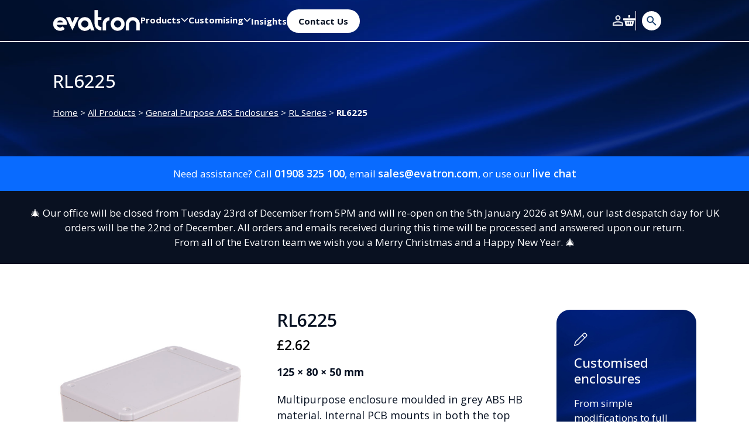

--- FILE ---
content_type: text/css
request_url: https://evatron.com/wp-content/themes/evatron/style.min.css?ver=1.1
body_size: 6995
content:
@import"https://fonts.googleapis.com/css2?family=Open+Sans:ital,wght@0,300..800;1,300..800&display=swap";.bg-lgrey{background:#f2f2f2}html{height:100%}body{margin:0;font-family:"Open Sans",serif;color:#071122;display:-webkit-box;display:-ms-flexbox;display:flex;-webkit-box-orient:vertical;-webkit-box-direction:normal;-ms-flex-direction:column;flex-direction:column;min-height:100%;font-size:1.0625rem}main{-webkit-box-flex:1;-ms-flex:1;flex:1}.container{padding-left:20px;padding-right:20px}@media(min-width: 1400px){.container{max-width:1390px}}a{color:#0680c4;text-decoration:none}h1,.h1,h2,.h2,h3,.h3,h4,.h4,h5,.h5{font-family:"Open Sans",serif}section h1,section .h1,section h2,section .h2,section h3,section .h3,section h4,section .h4,section h5,section .h5,section p{margin-bottom:1.1rem}h2,.h2,h1,.h1{font-size:1.56rem}@media(min-width: 992px){h2,.h2,h1,.h1{font-size:1.95rem}}h3,.h3{font-size:1.58rem}@media(min-width: 992px){h3,.h3{font-size:1.88rem}}h4,.h4{font-size:1.41rem}img{max-width:100%;height:auto}.btn,.button,.reset_variations,a.edit{border:none;border-color:#096bff;background:#096bff;background-color:#096bff !important;color:#fff !important;font-size:.875rem !important;font-weight:700 !important;border-radius:.625rem !important;padding:12px 20px !important;-webkit-transition:all .3s;transition:all .3s}.btn:hover,.button:hover,.reset_variations:hover,a.edit:hover{background:#183e6c !important}header{position:relative;color:#fff}header a{color:#fff}header .bg_img_base{position:absolute;top:0;left:0;width:100%;height:100%;-o-object-fit:cover;object-fit:cover}header .bg_img{position:absolute;bottom:0;left:0;width:100%;height:calc(100% - 72px);-o-object-fit:cover;object-fit:cover}header .topheader{position:relative;z-index:10}header .topheader.border{border:none !important;border-bottom:2px solid #fff !important}header .topheader .logo{width:150px}header .topheader .sidemenu{display:-webkit-box;display:-ms-flexbox;display:flex;gap:15px;-webkit-box-align:center;-ms-flex-align:center;align-items:center}header .topheader .sidemenu i{font-size:1.2rem;position:relative;top:2px}header .topheader .sidemenu img{display:block;height:18px;width:auto;cursor:pointer}header .topheader .sidemenu img.search{height:33px;border-left:1px solid #fff;padding-left:10px}header .menu{list-style:none;padding:0;margin:0;display:-webkit-box;display:-ms-flexbox;display:flex;gap:40px}header .menu #menu-item-104 a{background:#fff;color:#071122;border-radius:40px;padding:10px 20px;-webkit-transition:all .3s;transition:all .3s}header .menu #menu-item-104 a:hover{background:#096bff;color:#fff}header .menu #custom-menu-item{width:100%;border-bottom:1px solid;-webkit-column-span:all;-moz-column-span:all;column-span:all;padding-bottom:10px;font-size:1.41631rem;font-weight:600;margin-bottom:10px}header .menu a{text-decoration:none;font-size:.9375rem;font-weight:700}header .menu li.menu-item-has-children{position:relative}header .menu li.menu-item-has-children>a{display:-webkit-box;display:-ms-flexbox;display:flex;-webkit-box-align:center;-ms-flex-align:center;align-items:center;gap:10px}header .menu li.menu-item-has-children>a:after{font-family:"Font Awesome 6 Pro";content:"";font-weight:900;font-size:.8rem}header .menu li.menu-item-has-children:hover>.sub-menu{display:block}header .menu .sub-menu{display:none;position:absolute;color:#071122;border-radius:15px;list-style:none;padding:20px;left:50%;-webkit-transform:translateX(-50%);transform:translateX(-50%);min-width:300px;margin:auto;padding-top:80px}header .menu .sub-menu>*{-webkit-column-break-inside:avoid;-moz-column-break-inside:avoid;break-inside:avoid}header .menu .sub-menu a{font-size:.9375rem;font-weight:600;padding:15px 0;color:#071122;display:block}header .menu .sub-menu a:hover{color:#096bff}header .menu .sub-menu a span{display:-webkit-box;display:-ms-flexbox;display:flex;-webkit-box-align:baseline;-ms-flex-align:baseline;align-items:baseline}header .menu .sub-menu a span:before{content:url(assets/icons/arrow-right-mobile-menu.svg);margin-right:10px;vertical-align:middle;background:#fff;display:-webkit-inline-box;display:-ms-inline-flexbox;display:inline-flex;-webkit-box-align:end;-ms-flex-align:end;align-items:end;-webkit-box-pack:center;-ms-flex-pack:center;justify-content:center;border-radius:3px;-webkit-box-flex:0;-ms-flex:none;flex:none;display:-webkit-box;display:-ms-flexbox;display:flex;width:24px;height:24px;padding:6px 4px;-webkit-box-orient:vertical;-webkit-box-direction:normal;-ms-flex-direction:column;flex-direction:column;justify-content:center;-webkit-box-align:center;-ms-flex-align:center;align-items:center;gap:10px;-ms-flex-negative:0;flex-shrink:0;border-radius:4px;background:#f2f2f2}header .menu .sub-menu:before{content:"";background:#fff;position:absolute;bottom:0;left:0;width:100%;height:calc(100% - 60px);z-index:-1;border-radius:15px;-webkit-box-shadow:0 .5rem 1rem rgba(0,0,0,.15);box-shadow:0 .5rem 1rem rgba(0,0,0,.15)}header .menu #menu-item-150{position:static}header .menu #menu-item-150 .sub-menu{-webkit-column-count:4;-moz-column-count:4;column-count:4;-webkit-column-gap:20px;-moz-column-gap:20px;column-gap:20px;padding-left:300px;width:90vw;max-width:1300px;min-height:500px}header .menu #menu-item-150 .sub-menu li:first-child{position:absolute;width:250px;height:calc(100% + 20px);margin-left:-280px}header .menu #menu-item-150 .sub-menu li:first-child a{display:-webkit-box;display:-ms-flexbox;display:flex;-webkit-box-align:end;-ms-flex-align:end;align-items:end;-webkit-box-pack:center;-ms-flex-pack:center;justify-content:center;height:calc(100% - 120px);width:100%;background:url(assets/imgs/menu-bg.jpg);background-size:cover;background-position:center;border-radius:15px;overflow:hidden}header .menu #menu-item-150 .sub-menu li:first-child a span{background:#fff;padding:10px 19px;border-radius:8px}header .menu #menu-item-150 .sub-menu li:first-child a:hover span{color:#071122}header .menu #menu-item-150 .sub-menu li:not(:first-child):not(:nth-child(2)){display:inline-block;width:100%;vertical-align:top;-webkit-box-sizing:border-box;box-sizing:border-box}header .menu #menu-item-150 .sub-menu li:not(:first-child):not(:nth-child(2)) a{min-height:100px;display:-webkit-box;display:-ms-flexbox;display:flex;-webkit-box-align:start;-ms-flex-align:start;align-items:flex-start}header .mainheader{position:relative}header .mainheader .title_caption{font-size:1.2rem;max-width:800px;line-height:1.4}header .mainheader .thumbnail img{max-height:400px;width:auto;display:block;margin:auto;border-radius:10px;overflow:hidden}header .mainheader .header-content a{text-decoration:underline !important}header .header_filters{display:-webkit-box;display:-ms-flexbox;display:flex;-webkit-box-orient:vertical;-webkit-box-direction:normal;-ms-flex-direction:column;flex-direction:column;background:#fff;padding:30px;border-radius:10px;gap:25px;-webkit-box-shadow:var(--bs-box-shadow) !important;box-shadow:var(--bs-box-shadow) !important}header .header_filters form{display:-webkit-box;display:-ms-flexbox;display:flex;-webkit-box-orient:vertical;-webkit-box-direction:normal;-ms-flex-direction:column;flex-direction:column;gap:25px}header .header_filters form label{color:#000;font-size:1.0625rem;font-style:normal;font-weight:700;margin-bottom:10px}header .header_filters form input:not(.btn){width:100%;border-radius:.625rem;border:1px solid #bebebe;padding:10px}header .header_filters form .btn{width:100%;-webkit-box-pack:center;-ms-flex-pack:center;justify-content:center}@media(min-width: 992px){header .header_filters form{-webkit-box-orient:horizontal;-webkit-box-direction:normal;-ms-flex-direction:row;flex-direction:row;-webkit-box-align:end;-ms-flex-align:end;align-items:flex-end}header .header_filters form:first-child{min-width:35%}header .header_filters form:first-child .control.is-expanded{width:100%}}@media(min-width: 992px){header .header_filters{-webkit-box-orient:horizontal;-webkit-box-direction:normal;-ms-flex-direction:row;flex-direction:row}}header #search_modal{display:none;position:fixed;top:0;left:0;width:100%;height:100%;z-index:100;background:rgba(0,0,0,.55);padding-top:100px;overflow:auto;padding:70px 0}header #search_modal .modal_filters{display:none}.cat-has-thumb .mainheader{display:-webkit-box;display:-ms-flexbox;display:flex;-webkit-box-align:center;-ms-flex-align:center;align-items:center;-webkit-box-pack:center;-ms-flex-pack:center;justify-content:center;min-height:65vh}.cat-has-thumb .mainheader .thumbnail{position:absolute;top:0;left:0;width:100%;height:100%}.cat-has-thumb .mainheader .thumbnail img{width:100%;height:100%;-o-object-fit:cover;object-fit:cover;z-index:0;border-radius:0px;max-height:unset}.cat-has-thumb .header-content{background:rgba(242,242,242,.65);border-radius:1.4375rem;padding:50px 30px;max-width:700px;color:#000;position:relative;z-index:2}.cat-has-thumb .header-content a{color:#000}.cat-has-thumb .header-content #breadcrumbs{margin:0}.cat-has-thumb .topheader.border{border-bottom:none !important}.mobile-menu{display:none;background:#183e6c;position:fixed;left:0;top:0;width:100%;height:100%;z-index:2;color:#fff;padding-top:100px;overflow:auto;padding-bottom:100px}.mobile-menu a{text-decoration:none;display:block;font-size:1.375rem;font-style:normal;font-weight:600;line-height:normal;font-family:"Open Sans",serif;padding:25px 0;border-bottom:1px solid #fff;color:#fff}.mobile-menu a:before{content:url(assets/icons/arrow-right-mobile-menu.svg);margin-right:20px;vertical-align:middle;background:#fff;width:23px;height:23px;display:-webkit-inline-box;display:-ms-inline-flexbox;display:inline-flex;-webkit-box-align:end;-ms-flex-align:end;align-items:end;-webkit-box-pack:center;-ms-flex-pack:center;justify-content:center;border-radius:3px}.mobile-menu .menu>li:last-child a{border:none;display:-webkit-box;display:-ms-flexbox;display:flex;-webkit-box-pack:center;-ms-flex-pack:center;justify-content:center;-webkit-box-align:center;-ms-flex-align:center;align-items:center;background:#fff;color:#183e6c;border-radius:10px;margin-top:20px}.mobile-menu .menu>li:last-child a:before{font-family:"Font Awesome 6 Pro";content:"";font-weight:900;margin-right:20px;-webkit-font-smoothing:antialiased;font-size:1.2rem}.mobile-menu .menu{list-style:none;padding:0;margin:0}.mobile-menu .menu>li.active>a{position:relative}.mobile-menu .menu>li.active>a:before{position:absolute;right:0;-webkit-transform:rotate(180deg);transform:rotate(180deg)}.mobile-menu .menu .sub-menu{display:none;list-style:none;padding:0;margin:0;padding-top:10px}.mobile-menu .menu .sub-menu a{border:none;font-size:.9375rem;font-style:normal;font-weight:600;line-height:normal;padding:20px 0}.header_cta{background:#096bff;color:#fff;text-align:center;position:relative}.header_cta p,.header_cta a{font-size:1.125rem}.header_cta a{color:#fff;font-weight:600;text-decoration:none}.header_cta p:last-child{margin-bottom:0}.product-groups .title{font-size:1.88794rem;font-style:normal;font-weight:600;line-height:normal}.product-groups .eachprodcat{padding:25px;border-radius:1.4375rem;border:1px solid #bebebe;height:100%;background:#fff}.product-groups .eachprodcat a{text-decoration:none;display:-webkit-box;display:-ms-flexbox;display:flex;-webkit-box-orient:vertical;-webkit-box-direction:normal;-ms-flex-direction:column;flex-direction:column;-webkit-box-pack:justify;-ms-flex-pack:justify;justify-content:space-between;height:100%;color:inherit}.product-groups .eachprodcat .arrow-right{display:block;width:35px;margin-left:auto}.product-groups .eachprodcat h3{font-size:1.41631rem;font-style:normal;font-weight:600;line-height:normal}footer{background:#071122;color:#fff}footer a{text-decoration:none;color:#fff}footer a:hover{color:#105a91}footer .logo{width:200px}footer .menu{list-style:none;padding:0;margin:0}footer .menu a{margin-bottom:15px;display:block}footer .menu a:before{content:url(assets/icons/arrow-right-footer.svg);margin-right:20px;vertical-align:middle;background:#105a91;width:23px;height:23px;display:-webkit-inline-box;display:-ms-inline-flexbox;display:inline-flex;-webkit-box-align:end;-ms-flex-align:end;align-items:end;-webkit-box-pack:center;-ms-flex-pack:center;justify-content:center;border-radius:3px}.calltoaction .cta-content{position:relative;overflow:hidden;border-radius:15px;color:#fff;padding:50px 30px}.calltoaction .cta-content .bg-img{position:absolute;top:0;left:0;width:100%;height:100%;-o-object-fit:cover;object-fit:cover}.calltoaction .cta-content p,.calltoaction .cta-content a,.calltoaction .cta-content h1,.calltoaction .cta-content h2,.calltoaction .cta-content h3,.calltoaction .cta-content h4,.calltoaction .cta-content h5{margin:0}.calltoaction .cta-content .position-relative{display:-webkit-box;display:-ms-flexbox;display:flex;-webkit-box-orient:vertical;-webkit-box-direction:normal;-ms-flex-direction:column;flex-direction:column;gap:20px}.calltoaction .cta-content a.btn{margin-top:15px;display:-webkit-inline-box;display:-ms-inline-flexbox;display:inline-flex;-webkit-box-align:center;-ms-flex-align:center;align-items:center;-webkit-box-pack:center;-ms-flex-pack:center;justify-content:center;gap:10px;background:#fff !important;color:#183e6c !important}.calltoaction .cta-content a.btn i{font-size:1.2rem}.calltoaction .cta-content a.btn:hover{background:#096bff !important;color:#fff !important}.cta{position:relative;border-radius:1.4375rem;overflow:hidden;margin-bottom:70px;color:#fff;display:-webkit-box;display:-ms-flexbox;display:flex;-webkit-box-orient:vertical;-webkit-box-direction:normal;-ms-flex-direction:column;flex-direction:column;gap:20px}.cta .bg-img{position:absolute;top:0;left:0;width:100%;height:100%;-o-object-fit:cover;object-fit:cover;z-index:-1}.cta p,.cta a,.cta h1,.cta h2,.cta h3,.cta h4,.cta h5{margin:0}.cta a.btn{margin-top:15px;display:-webkit-inline-box;display:-ms-inline-flexbox;display:inline-flex;-webkit-box-align:center;-ms-flex-align:center;align-items:center;-webkit-box-pack:center;-ms-flex-pack:center;justify-content:center;gap:10px;background:#fff !important;color:#183e6c !important}.cta a.btn i{font-size:1.2rem}.cta a.btn:hover{background:#096bff !important;color:#fff !important}.insights a.insight{text-decoration:none;border-radius:23px;border:1px solid #bebebe;padding:20px;display:-webkit-box;display:-ms-flexbox;display:flex;-webkit-box-orient:vertical;-webkit-box-direction:normal;-ms-flex-direction:column;flex-direction:column;-webkit-box-pack:justify;-ms-flex-pack:justify;justify-content:space-between;height:100%;color:inherit}.insights a.insight img{border-radius:1.4375rem}.insights a.insight .title{font-weight:600}.insights a.insight .arrow-right{display:block;width:35px;margin-left:auto}#dimension_modal{position:fixed;top:0;left:0;background:rgba(0,0,0,.66);z-index:10;width:100%;height:100%;display:-webkit-box;display:-ms-flexbox;display:flex;-webkit-box-align:center;-ms-flex-align:center;align-items:center;-webkit-box-pack:center;-ms-flex-pack:center;justify-content:center;padding:30px;display:none}#dimension_modal .content{display:none;position:relative}#dimension_modal .content i.fa-regular.fa-xmark{position:absolute;top:0px;right:0px;cursor:pointer;background:gray;color:#fff;padding:12px}.productfilters{border-bottom:1px solid #bebebe;background:#fff;padding:50px 0}.productfilters .filter_reset:before{font-family:"Font Awesome 6 Pro";content:"";font-weight:900;margin-right:10px}.productfilters .tlr_label{display:-webkit-box;display:-ms-flexbox;display:flex;-webkit-box-align:center;-ms-flex-align:center;align-items:center;gap:10px;position:relative;cursor:pointer}.productfilters .tlr_label:before{content:"";width:20px;height:20px;border:1px solid;border-radius:50%;display:inline-block}.productfilters #tlr_checkbox{display:none}.productfilters #tlr_checkbox:checked~label:after{content:"";width:14px;height:14px;background:#071122;border-radius:50%;display:inline-block;position:absolute;left:3px}.productfilters .col div{margin:0}.productfilters .col.reset{-ms-flex-line-pack:end;align-content:end}.productfilters .col.tolerance{display:-webkit-box;display:-ms-flexbox;display:flex;-webkit-box-orient:vertical;-webkit-box-direction:normal;-ms-flex-direction:column;flex-direction:column}.productfilters .col.tolerance label{-webkit-box-flex:1;-ms-flex:1;flex:1}.productfilters .facetwp-input-wrap{width:100%}.productfilters .facetwp-facet{display:-webkit-box;display:-ms-flexbox;display:flex;gap:10px;width:100%}.productfilters .facetwp-facet input,.productfilters .facetwp-facet select,.productfilters .facetwp-facet .fs-label-wrap{border-radius:.625rem;border:1px solid #bebebe;padding:10px}.productfilters .facetwp-facet select,.productfilters .facetwp-facet input[type=text]{width:100%;min-width:0}.productfilters .fs-wrap{width:100%}.productfilters .filter_label{font-size:1.0625rem;font-weight:700;margin-bottom:10px;display:block}.productfilters .facetwp-submit,.productfilters .filter_reset{border:none;border-radius:.625rem;background:var(--Unclicked-Hyperlink, #096bff);color:#fff;padding:15px 20px;border:none !important}@media(max-width: 677px){.productfilters .filters-toggle{font-weight:700;margin:0}.productfilters .filters-toggle.active i{-webkit-transform:rotate(-180deg);transform:rotate(-180deg)}.productfilters .filter-wrapper{border-radius:10px;border:1px solid #e2e2e2;padding:15px;display:-webkit-box;display:-ms-flexbox;display:flex;-webkit-box-orient:vertical;-webkit-box-direction:normal;-ms-flex-direction:column;flex-direction:column;gap:20px}.productfilters .filters-row{display:none}}@media(min-width: 678px){.productfilters .filters-row{display:-webkit-box !important;display:-ms-flexbox !important;display:flex !important}}.productlist{margin:70px 0}.productlist .eachproduct{border-radius:1.4375rem;border:1px solid #bebebe;padding:20px;height:100%}.productlist .eachproduct .onsale{display:inline-block;background:red;color:#fff;border-radius:5px;padding:1px 7px;margin-bottom:15px;font-size:.79706rem;top:20px;right:28px;left:unset;width:auto;min-height:unset;line-height:2}.productlist .eachproduct .woocommerce-product-link{display:none}.productlist .eachproduct a{text-decoration:none;color:inherit}.productlist .eachproduct a .img_wrapper{margin-bottom:20px;text-align:center}.productlist .eachproduct a .woocommerce-loop-product__title{font-size:1.41631rem;font-style:normal;font-weight:600;line-height:normal;border-bottom:1px solid #bebebe;padding-bottom:20px}.productlist .eachproduct a .product-dimensions{font-size:1.125rem;font-weight:400;margin-bottom:15px}.productlist .eachproduct a .price{font-size:1.0625rem !important;font-weight:700;color:#000 !important}.productlist .eachproduct a .price del{color:red;opacity:1 !important}.woocommerce-message,.woocommerce-info{border-top-color:#096bff;display:-webkit-box;display:-ms-flexbox;display:flex;-webkit-box-align:center;-ms-flex-align:center;align-items:center;gap:20px;-webkit-box-pack:justify;-ms-flex-pack:justify;justify-content:space-between;-webkit-box-shadow:var(--bs-box-shadow) !important;box-shadow:var(--bs-box-shadow) !important;outline:none}.woocommerce-message:before,.woocommerce-info:before{color:#096bff;top:50%;-webkit-transform:translateY(-50%);transform:translateY(-50%)}.woocommerce-message:after,.woocommerce-info:after{display:none}.single-product .onsale{display:none}.single-product .product.sale .entry-summary:before{content:"Sale";display:inline-block;background:red;color:#fff;border-radius:5px;padding:1px 7px;margin-bottom:15px;font-size:.79706rem}.single-product .price del{color:red;opacity:1 !important}.single-product .woocommerce-notices-wrapper{margin-top:30px}.single-product .woocommerce-notices-wrapper .button{background-color:#096bff;color:#fff;font-size:.875rem;font-weight:700;border-radius:.625rem;padding:20px}.single-product section.up-sells.upsells.products{margin:70px 0}.single-product section.related.products{margin-bottom:100px}.single-product h2{font-style:normal;font-weight:600;margin-bottom:30px}.single-product .entry-summary,.single-product .woocommerce-product-gallery{width:100% !important}.single-product .entry-summary .product_title,.single-product .woocommerce-product-gallery .product_title{font-size:1.88794rem;font-weight:600}.single-product .entry-summary .price,.single-product .woocommerce-product-gallery .price{font-size:1.41631rem !important;color:#000 !important;font-weight:600}.single-product .entry-summary .product-dimensions,.single-product .woocommerce-product-gallery .product-dimensions{font-size:1.125rem;font-weight:700}.single-product .entry-summary .woocommerce-product-details__short-description,.single-product .woocommerce-product-gallery .woocommerce-product-details__short-description{margin:20px 0;font-size:1.125rem;font-weight:400}.single-product .entry-summary .variations_form select,.single-product .woocommerce-product-gallery .variations_form select{border-radius:.625rem;border:1px solid #e2e2e2;padding:10px}.single-product .entry-summary .rp_wcdpd_product_page,.single-product .woocommerce-product-gallery .rp_wcdpd_product_page{margin:0;border-radius:.625rem;border:1px solid #e2e2e2;padding:30px}.single-product .entry-summary .rp_wcdpd_product_page .rp_wcdpd_product_page_title,.single-product .woocommerce-product-gallery .rp_wcdpd_product_page .rp_wcdpd_product_page_title{font-size:1.0625rem;font-weight:700;margin-bottom:15px}.single-product .entry-summary .rp_wcdpd_product_page td,.single-product .woocommerce-product-gallery .rp_wcdpd_product_page td{padding:10px 0}.single-product .entry-summary form.cart,.single-product .woocommerce-product-gallery form.cart{display:-webkit-box;display:-ms-flexbox;display:flex;-webkit-box-orient:vertical;-webkit-box-direction:normal;-ms-flex-direction:column;flex-direction:column;-ms-flex-wrap:wrap;flex-wrap:wrap;gap:10px;-webkit-box-pack:justify;-ms-flex-pack:justify;justify-content:space-between}.single-product .entry-summary form.cart .single_variation_wrap,.single-product .woocommerce-product-gallery form.cart .single_variation_wrap{width:100%}.single-product .entry-summary form.cart .quantity,.single-product .woocommerce-product-gallery form.cart .quantity{display:-webkit-box;display:-ms-flexbox;display:flex;width:100%;-webkit-box-pack:center;-ms-flex-pack:center;justify-content:center;-webkit-box-align:center;-ms-flex-align:center;align-items:center;margin:25px 0 !important;-webkit-box-ordinal-group:2;-ms-flex-order:1;order:1;border-radius:10px;background:#f2f2f2;padding:15px 0}.single-product .entry-summary form.cart .quantity .quantity-label,.single-product .woocommerce-product-gallery form.cart .quantity .quantity-label{font-size:.875rem;font-weight:700;margin-right:10px;-webkit-box-ordinal-group:2;-ms-flex-order:1;order:1}.single-product .entry-summary form.cart .quantity input,.single-product .woocommerce-product-gallery form.cart .quantity input{border-radius:.625rem;border:1px solid #000;padding:10px;-moz-appearance:textfield;margin:0 10px;-webkit-box-ordinal-group:4;-ms-flex-order:3;order:3}.single-product .entry-summary form.cart .quantity input::-webkit-outer-spin-button,.single-product .entry-summary form.cart .quantity input::-webkit-inner-spin-button,.single-product .woocommerce-product-gallery form.cart .quantity input::-webkit-outer-spin-button,.single-product .woocommerce-product-gallery form.cart .quantity input::-webkit-inner-spin-button{-webkit-appearance:none;margin:0}.single-product .entry-summary form.cart .quantity button,.single-product .woocommerce-product-gallery form.cart .quantity button{background:rgba(0,0,0,0);border:none;outline:none;border:1px solid #000;padding:20px;border-radius:50%;width:30px;height:30px;display:-webkit-box;display:-ms-flexbox;display:flex;-webkit-box-align:center;-ms-flex-align:center;align-items:center;-webkit-box-pack:center;-ms-flex-pack:center;justify-content:center;font-size:1rem;color:#000;-webkit-transition:all .3s;transition:all .3s}.single-product .entry-summary form.cart .quantity button:hover,.single-product .woocommerce-product-gallery form.cart .quantity button:hover{background:#096bff;color:#fff;border-color:#096bff}.single-product .entry-summary form.cart .quantity button.plus,.single-product .woocommerce-product-gallery form.cart .quantity button.plus{-webkit-box-ordinal-group:5;-ms-flex-order:4;order:4}.single-product .entry-summary form.cart .quantity button.minus,.single-product .woocommerce-product-gallery form.cart .quantity button.minus{-webkit-box-ordinal-group:3;-ms-flex-order:2;order:2}.single-product .entry-summary form.cart .single_add_to_cart_button,.single-product .woocommerce-product-gallery form.cart .single_add_to_cart_button{-webkit-box-ordinal-group:4;-ms-flex-order:3;order:3;background:#096bff;white-space:nowrap}.single-product .entry-summary form.cart .single_add_to_cart_button:before,.single-product .woocommerce-product-gallery form.cart .single_add_to_cart_button:before{content:url(assets/icons/basket.svg);display:block;width:25px;height:auto}.single-product .entry-summary form.cart .single_add_to_cart_button:hover,.single-product .woocommerce-product-gallery form.cart .single_add_to_cart_button:hover{background:#071122 !important}.single-product .entry-summary form.cart .single_add_to_cart_button,.single-product .entry-summary form.cart .samplebutton,.single-product .woocommerce-product-gallery form.cart .single_add_to_cart_button,.single-product .woocommerce-product-gallery form.cart .samplebutton{width:100%;display:-webkit-box;display:-ms-flexbox;display:flex;-webkit-box-pack:center;-ms-flex-pack:center;justify-content:center;-webkit-box-align:center;-ms-flex-align:center;align-items:center;gap:10px;height:60px !important;border-radius:10px;font-size:.875rem;border:none !important}.single-product .entry-summary form.cart .samplebutton,.single-product .woocommerce-product-gallery form.cart .samplebutton{-webkit-box-ordinal-group:3;-ms-flex-order:2;order:2;background:rgba(0,0,0,0) !important;border:1px solid #183e6c !important;color:#183e6c !important}.single-product .entry-summary form.cart .samplebutton:before,.single-product .woocommerce-product-gallery form.cart .samplebutton:before{content:url(assets/icons/plus-circle.svg);display:block;width:20px;height:20px}.single-product .entry-summary form.cart .samplebutton:hover,.single-product .woocommerce-product-gallery form.cart .samplebutton:hover{background:#071122 !important;color:#fff !important}.single-product .entry-summary form.cart .samplebutton:hover:before,.single-product .woocommerce-product-gallery form.cart .samplebutton:hover:before{content:url(assets/icons/plus-circle-white.svg)}@media(min-width: 1200px){.single-product .entry-summary form.cart,.single-product .woocommerce-product-gallery form.cart{-webkit-box-orient:horizontal;-webkit-box-direction:normal;-ms-flex-direction:row;flex-direction:row}.single-product .entry-summary form.cart .single_add_to_cart_button,.single-product .entry-summary form.cart .samplebutton,.single-product .woocommerce-product-gallery form.cart .single_add_to_cart_button,.single-product .woocommerce-product-gallery form.cart .samplebutton{width:calc(50% - 10px)}}.single-product .shop_attributes_wrapper{border-radius:.625rem !important;border:1px solid #e2e2e2 !important;padding:20px !important;width:100%}.single-product .shop_attributes_wrapper .shop_attributes{border:none;margin:0;width:100%}.single-product .shop_attributes_wrapper .shop_attributes th,.single-product .shop_attributes_wrapper .shop_attributes td{width:auto !important;max-width:100px !important;background:rgba(0,0,0,0) !important}.single-product .shop_attributes_wrapper .shop_attributes tr{width:100%}.single-product .shop_attributes_wrapper .shop_attributes tr th img{border-radius:10px;background:#e2e2e2;padding:10px;width:40px}.single-product .shop_attributes_wrapper .shop_attributes tr th,.single-product .shop_attributes_wrapper .shop_attributes tr td{padding:20px 0;border:none;border-bottom:1px solid #000;font-style:normal;background:rgba(0,0,0,0) !important}.single-product .shop_attributes_wrapper .shop_attributes tr th span,.single-product .shop_attributes_wrapper .shop_attributes tr td span{display:-webkit-box;display:-ms-flexbox;display:flex;-webkit-box-align:center;-ms-flex-align:center;align-items:center;gap:20px}@media(min-width: 1200px){.single-product .shop_attributes_wrapper .shop_attributes tr th span,.single-product .shop_attributes_wrapper .shop_attributes tr td span{gap:50px}}.single-product .shop_attributes_wrapper .shop_attributes tr:last-child th,.single-product .shop_attributes_wrapper .shop_attributes tr:last-child td{border:none}.single-product .shop_attributes_wrapper .btn.tech-drawing{margin:25px 0;background:rgba(0,0,0,0) !important;border-radius:.625rem;border:1px solid #183e6c !important;color:#183e6c !important;display:-webkit-box;display:-ms-flexbox;display:flex;-webkit-box-pack:center;-ms-flex-pack:center;justify-content:center;-webkit-box-align:center;-ms-flex-align:center;align-items:center;gap:10px;font-style:normal;font-size:.875rem;font-style:normal;font-weight:700;width:393px;max-width:100%;height:60px}.single-product .shop_attributes_wrapper .btn.tech-drawing:hover{background:#183e6c !important;color:#fff !important}.single-product .shop_attributes_wrapper .categories{border:none}.single-product .shop_attributes_wrapper .categories strong{margin-right:10px}.single-product .shop_attributes_wrapper .categories a{text-decoration:none;color:#096bff;font-size:1rem;font-weight:700;font-style:normal}.single-product .shop_attributes_wrapper .categories a:hover{text-decoration:underline}@media(min-width: 1200px){.single-product .shop_attributes_wrapper{padding:30px 40px !important}}.single-product .product_info_box{padding:40px 30px;border-radius:23px;background-color:#183e6c;color:#fff;margin-bottom:30px;background:url(assets/imgs/evatron-header-bg-scaled.jpg);background-size:cover;background-position:center}.single-product .product_info_box h4 i{display:block;margin-bottom:15px}.select2-selection{border-radius:.625rem !important;border:1px solid #e2e2e2 !important;height:45px !important}.select2-selection .select2-selection__rendered{line-height:40px !important}.select2-selection .select2-selection__arrow{top:8px !important}select{border-radius:.625rem;border:1px solid #bebebe;padding:10px;width:100%;-webkit-appearance:none;-moz-appearance:none;background:rgba(0,0,0,0);background-image:url("data:image/svg+xml,%3Csvg  height='15' xmlns='http://www.w3.org/2000/svg' viewBox='0 0 512 512'%3E%3Cpath d='M233.4 406.6c12.5 12.5 32.8 12.5 45.3 0l192-192c12.5-12.5 12.5-32.8 0-45.3s-32.8-12.5-45.3 0L256 338.7 86.6 169.4c-12.5-12.5-32.8-12.5-45.3 0s-12.5 32.8 0 45.3l192 192z'/%3E%3C/svg%3E");background-repeat:no-repeat;background-position-x:calc(100% - 10px);background-position-y:13px}.page-basket .woocommerce-shipping-fields,.page-checkout .woocommerce-shipping-fields{margin:30px 0}.page-basket .woocommerce-shipping-fields h3#ship-to-different-address,.page-checkout .woocommerce-shipping-fields h3#ship-to-different-address{margin-bottom:0}.page-basket .woocommerce-shipping-fields h3#ship-to-different-address label,.page-checkout .woocommerce-shipping-fields h3#ship-to-different-address label{margin:0}.page-basket .woocommerce-shipping-fields h3#ship-to-different-address label span,.page-checkout .woocommerce-shipping-fields h3#ship-to-different-address label span{cursor:pointer;font-size:1.41631rem;position:relative}.page-basket .woocommerce-shipping-fields h3#ship-to-different-address label span:before,.page-checkout .woocommerce-shipping-fields h3#ship-to-different-address label span:before{content:"";display:inline-block;width:19px;height:19px;border-radius:50%;border:1px solid;-webkit-box-flex:0;-ms-flex:none;flex:none;margin-right:5px;position:relative;top:2px;-webkit-transition:all .3s;transition:all .3s}.page-basket .woocommerce-shipping-fields h3#ship-to-different-address label input,.page-checkout .woocommerce-shipping-fields h3#ship-to-different-address label input{display:none}.page-basket .woocommerce-shipping-fields h3#ship-to-different-address label input:checked~span::before,.page-checkout .woocommerce-shipping-fields h3#ship-to-different-address label input:checked~span::before{color:#096bff}.page-basket .woocommerce-shipping-fields h3#ship-to-different-address label input:checked~span:after,.page-checkout .woocommerce-shipping-fields h3#ship-to-different-address label input:checked~span:after{content:"";background:#096bff;border-radius:50%;position:absolute;left:4px;top:11px;width:11px;height:11px}.page-basket .woocommerce-shipping-fields .shipping_address,.page-checkout .woocommerce-shipping-fields .shipping_address{padding-top:30px}.page-basket #payment .woocommerce-form__label-for-checkbox input,.page-checkout #payment .woocommerce-form__label-for-checkbox input{display:none}.page-basket #payment .woocommerce-form__label-for-checkbox input~span,.page-checkout #payment .woocommerce-form__label-for-checkbox input~span{cursor:pointer;position:relative}.page-basket #payment .woocommerce-form__label-for-checkbox input~span:before,.page-checkout #payment .woocommerce-form__label-for-checkbox input~span:before{content:"";display:inline-block;width:17px;height:17px;border-radius:50%;border:1px solid;-webkit-box-flex:0;-ms-flex:none;flex:none;margin-right:5px;position:relative;top:2px;-webkit-transition:all .3s;transition:all .3s}.page-basket #payment .woocommerce-form__label-for-checkbox input:checked~span::before,.page-checkout #payment .woocommerce-form__label-for-checkbox input:checked~span::before{color:#096bff}.page-basket #payment .woocommerce-form__label-for-checkbox input:checked~span:after,.page-checkout #payment .woocommerce-form__label-for-checkbox input:checked~span:after{content:"";background:#096bff;border-radius:50%;position:absolute;left:3px;top:6px;width:11px;height:11px}.page-basket .quantity .quantity-label,.page-basket .quantity button,.page-checkout .quantity .quantity-label,.page-checkout .quantity button{display:none}.page-basket .button,.page-checkout .button{padding:20px !important}.page-basket .woocommerce,.page-checkout .woocommerce{padding:70px 0}.page-basket .woocommerce label,.page-checkout .woocommerce label{font-size:1.0625rem;font-weight:600;margin-bottom:15px}.page-basket .woocommerce .woocommerce-cart-form,.page-checkout .woocommerce .woocommerce-cart-form{border-radius:.625rem;border:1px solid #e2e2e2;padding:20px;margin-bottom:70px}.page-basket .woocommerce .woocommerce-cart-form table,.page-checkout .woocommerce .woocommerce-cart-form table{border:none}.page-basket .woocommerce .woocommerce-cart-form table a,.page-checkout .woocommerce .woocommerce-cart-form table a{text-decoration:none}.page-basket .woocommerce .woocommerce-cart-form table th,.page-checkout .woocommerce .woocommerce-cart-form table th{font-size:1.0625rem;font-style:normal;font-weight:700}.page-basket .woocommerce .woocommerce-cart-form table td,.page-basket .woocommerce .woocommerce-cart-form table th,.page-checkout .woocommerce .woocommerce-cart-form table td,.page-checkout .woocommerce .woocommerce-cart-form table th{padding:15px 0}.page-basket .woocommerce .woocommerce-cart-form table input,.page-checkout .woocommerce .woocommerce-cart-form table input{border-radius:.625rem;border:1px solid #e2e2e2;padding:10px}.page-basket .woocommerce .woocommerce-cart-form table .product-name,.page-checkout .woocommerce .woocommerce-cart-form table .product-name{font-weight:600}.page-basket .woocommerce .woocommerce-cart-form table .product-thumbnail img,.page-checkout .woocommerce .woocommerce-cart-form table .product-thumbnail img{width:80px}.page-basket .woocommerce .woocommerce-cart-form .actions .coupon input,.page-checkout .woocommerce .woocommerce-cart-form .actions .coupon input{min-width:200px;border-radius:.625rem;border:1px solid #e2e2e2;padding:15px !important;height:100%}.page-basket .woocommerce h2,.page-basket .woocommerce h3,.page-checkout .woocommerce h2,.page-checkout .woocommerce h3{font-size:1.88794rem;font-weight:600;margin-bottom:30px;color:#071122}.page-basket .woocommerce input,.page-basket .woocommerce textarea,.page-checkout .woocommerce input,.page-checkout .woocommerce textarea{border-radius:.625rem !important;border:1px solid #e2e2e2 !important;padding:15px !important}.page-basket .woocommerce input.qty,.page-basket .woocommerce textarea.qty,.page-checkout .woocommerce input.qty,.page-checkout .woocommerce textarea.qty{padding:15px 0 !important}.page-basket .woocommerce .cart_totals table,.page-checkout .woocommerce .cart_totals table{border-radius:.625rem}.page-basket #customer_details,.page-checkout #customer_details{margin-bottom:30px}.page-basket #customer_details>div,.page-checkout #customer_details>div{width:100%}@media(min-width: 576px){.page-basket #customer_details>div .woocommerce-billing-fields__field-wrapper,.page-checkout #customer_details>div .woocommerce-billing-fields__field-wrapper{display:-webkit-box;display:-ms-flexbox;display:flex;-ms-flex-wrap:wrap;flex-wrap:wrap;-webkit-box-align:end;-ms-flex-align:end;align-items:flex-end;gap:5px}.page-basket #customer_details>div .woocommerce-billing-fields__field-wrapper .form-row,.page-checkout #customer_details>div .woocommerce-billing-fields__field-wrapper .form-row{width:calc(50% - 2.5px);margin:0}}.page-basket #customer_details>div .select2-selection,.page-checkout #customer_details>div .select2-selection{margin:0 !important;height:55px !important}.page-basket #customer_details>div .select2-selection .select2-selection__rendered,.page-checkout #customer_details>div .select2-selection .select2-selection__rendered{height:55px !important;line-height:37px !important}.page-basket #customer_details>div .select2-selection .select2-selection__arrow,.page-checkout #customer_details>div .select2-selection .select2-selection__arrow{top:0px !important}.page-basket .woocommerce-checkout-review-order .shop_table,.page-checkout .woocommerce-checkout-review-order .shop_table{border-radius:15px}.page-basket .woocommerce-checkout-review-order .shop_table th,.page-basket .woocommerce-checkout-review-order .shop_table td,.page-checkout .woocommerce-checkout-review-order .shop_table th,.page-checkout .woocommerce-checkout-review-order .shop_table td{padding:15px !important}.page-basket .woocommerce-checkout-review-order #shipping_method label,.page-checkout .woocommerce-checkout-review-order #shipping_method label{cursor:pointer;position:relative}.page-basket .woocommerce-checkout-review-order #shipping_method label:before,.page-checkout .woocommerce-checkout-review-order #shipping_method label:before{content:"";display:inline-block;width:15px;height:15px;border-radius:50%;border:1px solid;-webkit-box-flex:0;-ms-flex:none;flex:none;margin-right:5px;position:relative;top:2px;-webkit-transition:all .3s;transition:all .3s}.page-basket .woocommerce-checkout-review-order #shipping_method input,.page-checkout .woocommerce-checkout-review-order #shipping_method input{display:none}.page-basket .woocommerce-checkout-review-order #shipping_method input:checked~label::before,.page-checkout .woocommerce-checkout-review-order #shipping_method input:checked~label::before{color:#096bff}.page-basket .woocommerce-checkout-review-order #shipping_method input:checked~label:after,.page-checkout .woocommerce-checkout-review-order #shipping_method input:checked~label:after{content:"";background:#096bff;border-radius:50%;position:absolute;left:3px;top:8px;width:9px;height:9px}.page-basket .woocommerce-form-coupon-toggle .woocommerce-info,.page-checkout .woocommerce-form-coupon-toggle .woocommerce-info{padding:20px;-webkit-box-orient:vertical;-webkit-box-direction:normal;-ms-flex-direction:column;flex-direction:column}.page-basket .woocommerce-form-coupon-toggle .woocommerce-info:before,.page-checkout .woocommerce-form-coupon-toggle .woocommerce-info:before{display:none}@media(min-width: 768px){.page-basket .woocommerce-form-coupon-toggle .woocommerce-info,.page-checkout .woocommerce-form-coupon-toggle .woocommerce-info{-webkit-box-orient:horizontal;-webkit-box-direction:normal;-ms-flex-direction:row;flex-direction:row}}.facetwp-per-page{display:none}.pagination{display:-webkit-box;display:-ms-flexbox;display:flex;-webkit-box-pack:end;-ms-flex-pack:end;justify-content:end;-webkit-box-align:center;-ms-flex-align:center;align-items:center;gap:10px}.pagination .facetwp-pager .facetwp-pager{display:-webkit-box;display:-ms-flexbox;display:flex;-webkit-box-pack:end;-ms-flex-pack:end;justify-content:flex-end;-webkit-box-align:center;-ms-flex-align:center;align-items:center;margin-bottom:70px}.pagination .facetwp-pager .facetwp-pager .facetwp-page{text-decoration:none;color:#bebebe;font-size:17px;font-weight:400}.pagination .facetwp-pager .facetwp-pager .facetwp-page.active{border-radius:10px;background:#183e6c;width:48px;height:50px;display:-webkit-box;display:-ms-flexbox;display:flex;-webkit-box-align:center;-ms-flex-align:center;align-items:center;-webkit-box-pack:center;-ms-flex-pack:center;justify-content:center;color:#fff}.pagination .page-numbers{text-decoration:none;color:#bebebe;font-size:17px;font-weight:400}.pagination .page-numbers.current{border-radius:10px;background:#183e6c;width:48px;height:50px;display:-webkit-box;display:-ms-flexbox;display:flex;-webkit-box-align:center;-ms-flex-align:center;align-items:center;-webkit-box-pack:center;-ms-flex-pack:center;justify-content:center;color:#fff}#breadcrumbs{font-size:.9375rem}#breadcrumbs .breadcrumb_last{font-weight:700}#breadcrumbs a{text-decoration:none}.blog .pagination{margin-top:70px}.blog-posts{padding:70px 0}.blog-posts .eachblogpost{border-radius:1.4375rem;border:1px solid #bebebe;overflow:hidden;padding:20px;height:100%}.blog-posts .eachblogpost a{text-decoration:none;color:inherit;display:-webkit-box;display:-ms-flexbox;display:flex;-webkit-box-orient:vertical;-webkit-box-direction:normal;-ms-flex-direction:column;flex-direction:column;-webkit-box-pack:justify;-ms-flex-pack:justify;justify-content:space-between;height:100%}.blog-posts .eachblogpost a .arrow-right{-ms-flex-item-align:end;align-self:end}.blog-posts .eachblogpost a .img{height:200px;text-align:center}.blog-posts .eachblogpost a .img img{border-radius:1.4375rem;max-height:100%}.blog-posts .eachblogpost a h2{font-size:1.41631rem;font-weight:600}.imagetext{padding:0 25px}.imagetext .row{padding:3rem 1.5rem;border-radius:2.5rem !important;overflow:hidden}.imagetext img{border-radius:2.5rem;display:block;width:100%;height:100%;-o-object-fit:cover;object-fit:cover}@media(min-width: 992px){.imagetext.rightleft .row{-webkit-box-orient:horizontal;-webkit-box-direction:reverse;-ms-flex-direction:row-reverse;flex-direction:row-reverse}}#accordion .accordion-item{border-radius:.625rem;border:1px solid #e2e2e2;padding:20px;margin-bottom:15px}#accordion .accordion-item .accordion-toggle{font-size:1.2rem;font-weight:600;margin:0;cursor:pointer;display:-webkit-box;display:-ms-flexbox;display:flex;-webkit-box-pack:justify;-ms-flex-pack:justify;justify-content:space-between;-webkit-box-align:center;-ms-flex-align:center;align-items:center}#accordion .accordion-item .accordion-toggle i{-webkit-transition:all .3s;transition:all .3s}#accordion .accordion-item .accordion-toggle.active i{-webkit-transform:rotate(180deg);transform:rotate(180deg)}#accordion .accordion-item .accordion-content{display:none;padding-top:20px}#accordion .accordion-item .accordion-content p:last-child{margin:0}.gform_wrapper .gform_required_legend{display:none}.gform_wrapper ul{list-style:none;margin:0;padding:0}.gform_wrapper .gfield{margin-bottom:20px}.gform_wrapper .gfield label,.gform_wrapper .gfield legend{font-size:1.0625rem;font-weight:600;margin-bottom:10px}.gform_wrapper .gfield.hidden_label label,.gform_wrapper .gfield.hidden_label legend{display:none}.gform_wrapper .gfield input[type=text],.gform_wrapper .gfield input[type=number],.gform_wrapper .gfield input[type=email],.gform_wrapper .gfield input[type=tel],.gform_wrapper .gfield textarea{width:100%;border-radius:.625rem;border:1px solid #bebebe;padding:10px;max-height:150px}.gform_wrapper .gfield.hidden_label>label{display:none}.gform_wrapper .gfield--type-honeypot{display:none}.gform_wrapper .gfield--type-checkbox .gchoice label{display:-webkit-box;display:-ms-flexbox;display:flex;gap:10px;cursor:pointer;font-weight:400}.gform_wrapper .gfield--type-checkbox .gchoice label:before{content:"";display:block;width:17px;height:17px;border-radius:50%;border:1px solid;-webkit-box-flex:0;-ms-flex:none;flex:none;margin-top:4px}.gform_wrapper .gfield--type-checkbox .gchoice input{display:none}.gform_wrapper .gfield--type-checkbox .gchoice input:checked~label:before{font-family:"Font Awesome 6 Pro";content:"";font-weight:900;border:none;margin-top:0;color:#096bff}.myaccount-login{max-width:500px;margin:auto}.myaccount-login h2{text-align:center}.myaccount-login .woocommerce-form-login__rememberme{display:block !important}.myaccount-login .woocommerce-form-login__rememberme span{cursor:pointer;position:relative;display:block;font-size:1rem}.myaccount-login .woocommerce-form-login__rememberme span:before{content:"";display:inline-block;width:19px;height:19px;border-radius:50%;border:1px solid;-webkit-box-flex:0;-ms-flex:none;flex:none;margin-right:5px;position:relative;top:2px;-webkit-transition:all .3s;transition:all .3s}.myaccount-login .woocommerce-form-login__rememberme input{display:none}.myaccount-login .woocommerce-form-login__rememberme input:checked~span::before{color:#096bff}.myaccount-login .woocommerce-form-login__rememberme input:checked~span:after{content:"";background:#096bff;border-radius:50%;position:absolute;left:4px;top:9px;width:11px;height:11px}.myaccount-login .woocommerce-form-row{width:100% !important}.myaccount-login button.woocommerce-Button{width:100%;padding:20px !important;margin:10px 0 !important}.myaccount-login .woocommerce-LostPassword{text-align:center}.myaccount-login .woocommerce-LostPassword a:hover{text-decoration:underline}.page-my-account{padding:70px 0;color:#071122}.page-my-account .woocommerce-MyAccount-navigation ul{list-style:none;margin:0;padding:0;border-radius:10px;border:1px solid #e2e2e2;overflow:hidden;margin-bottom:30px}.page-my-account .woocommerce-MyAccount-navigation ul li a{display:block;padding:15px;border-bottom:1px solid #e2e2e2;text-decoration:none !important}.page-my-account .woocommerce-MyAccount-navigation ul li:last-child a{border:none}.page-my-account .woocommerce-MyAccount-navigation ul li.is-active a,.page-my-account .woocommerce-MyAccount-navigation ul li:hover a{background:#183e6c;color:#fff}.page-my-account input{width:100%;border-radius:.625rem;border:1px solid #bebebe;padding:10px}.page-my-account h2{font-size:1.88rem}.page-my-account a.edit{width:100%;text-align:center;margin:10px 0}.page-my-account label{font-size:1.0625rem;font-weight:600;margin-bottom:10px}.page-my-account .button{padding:15px !important}.empty-cart-page .woocommerce{padding-left:20px;padding-right:20px;text-align:center}.empty-cart-page .woocommerce .woocommerce-info{padding:20px;text-align:center;display:block;-webkit-box-shadow:none !important;box-shadow:none !important;border:none}.empty-cart-page .woocommerce .woocommerce-info:before{display:none}.woocommerce-vat-number .woocommerce-MyAccount-content form{display:-webkit-box;display:-ms-flexbox;display:flex;-webkit-box-align:end;-ms-flex-align:end;align-items:end;gap:10px}.woocommerce-vat-number .woocommerce-MyAccount-content form p{margin:0;padding:0}.woocommerce-vat-number .woocommerce-MyAccount-content form .clear{display:none}.tech-papers ul{list-style:none;padding:0;margin:0}.tech-papers ul li{display:-webkit-box;display:-ms-flexbox;display:flex;gap:10px;-webkit-box-align:baseline;-ms-flex-align:baseline;align-items:baseline;margin-bottom:10px}.f-carousel__nav{display:-webkit-box;display:-ms-flexbox;display:flex;-webkit-box-pack:center;-ms-flex-pack:center;justify-content:center;-webkit-box-align:center;-ms-flex-align:center;align-items:center;-webkit-box-orient:horizontal;-webkit-box-direction:reverse;-ms-flex-direction:row-reverse;flex-direction:row-reverse;margin-top:50px;gap:10px}.f-carousel__nav button{position:static !important;-webkit-transform:none !important;transform:none !important;border-radius:.625rem;border:1px solid #000}.f-carousel__nav button svg{width:15px;height:15px;color:#000}.f-carousel__nav button:hover{background:#096bff !important;border-color:#096bff}.f-carousel__nav button:hover svg{color:#fff}@media(min-width: 1200px){.f-carousel__nav{display:none}}.pagelinks .eachpagelink{padding:25px;border-radius:1.4375rem;border:1px solid #bebebe;height:100%;background:#fff}.pagelinks a{text-decoration:none;display:-webkit-box;display:-ms-flexbox;display:flex;-webkit-box-orient:vertical;-webkit-box-direction:normal;-ms-flex-direction:column;flex-direction:column;-webkit-box-pack:justify;-ms-flex-pack:justify;justify-content:space-between;height:100%;color:inherit}.pagelinks a h2{font-size:1.41631rem;font-style:normal;font-weight:600;line-height:normal;margin-top:15px}.pagelinks a .arrow-right{display:block;width:35px;margin-left:auto}.pagelinks a .img{position:relative;width:100%;padding-top:100%}.pagelinks a .img img{width:100%;height:100%;-o-object-fit:cover;object-fit:cover;position:absolute;top:0;left:0}.catdesc{margin-bottom:70px}.catdesc h2{font-size:1.2rem;margin:30px 0;font-weight:600}.catdesc .bg-lgrey{padding:30px;border-radius:2rem}@media(min-width: 1200px){.catdesc .bg-lgrey{padding:50px 100px}}.fs-dropdown{min-width:-webkit-fit-content;min-width:-moz-fit-content;min-width:fit-content}.single-post main section:not(.calltoaction) .h1,.single-post main section:not(.calltoaction) .h2,.single-post main section:not(.calltoaction) .h3,.single-post main section:not(.calltoaction) .h4,.single-post main section:not(.calltoaction) .h5,.single-post main section:not(.calltoaction) .h6,.single-post main section:not(.calltoaction) h1,.single-post main section:not(.calltoaction) h2,.single-post main section:not(.calltoaction) h3,.single-post main section:not(.calltoaction) h4,.single-post main section:not(.calltoaction) h5,.single-post main section:not(.calltoaction) h6{margin-bottom:1rem}.single-post main section:not(.calltoaction) h2,.single-post main section:not(.calltoaction) .h2,.single-post main section:not(.calltoaction) h3,.single-post main section:not(.calltoaction) .h3{font-size:1.3rem}.postnav{margin-bottom:70px}.postnav .blog_prev i{-webkit-transform:rotate(180deg);transform:rotate(180deg)}.postnav a{color:inherit;font-weight:500;border:none;border-color:#096bff;background:#096bff;background-color:#096bff !important;color:#fff !important;font-size:.875rem !important;font-weight:700 !important;border-radius:.625rem !important;padding:12px 20px !important;-webkit-transition:all .3s;transition:all .3s}.postnav a:hover{background:#183e6c !important}.alignleft{float:left;margin-right:28px}.aligncenter{margin:0px auto;display:block}.alignright{float:right;margin-left:28px}.figure{display:unset}main section iframe,.wp-video{width:100% !important}.woocommerce-breadcrumb{display:none}.woocommerce-no-products-found{padding:100px 0}.header_additional{background:#091121;color:#fff;text-align:center;padding:25px}.header_additional p{max-width:1200px;margin:auto}

--- FILE ---
content_type: image/svg+xml
request_url: https://evatron.com/wp-content/themes/evatron/assets/icons/arrow-right-footer.svg
body_size: 59
content:
<svg width="12" height="10" viewBox="0 0 12 10" fill="none" xmlns="http://www.w3.org/2000/svg">
<path id="arrow_right_alt" d="M7.5 9.5L6.45 8.4125L9.1125 5.75H0V4.25H9.1125L6.45 1.5875L7.5 0.5L12 5L7.5 9.5Z" fill="white"/>
</svg>


--- FILE ---
content_type: image/svg+xml
request_url: https://evatron.com/wp-content/themes/evatron/assets/icons/person.svg
body_size: 424
content:
<?xml version="1.0" encoding="UTF-8"?><svg id="b" xmlns="http://www.w3.org/2000/svg" xmlns:xlink="http://www.w3.org/1999/xlink" viewBox="0 0 16 16"><defs><mask id="e" x="-4" y="-4" width="24" height="24" maskUnits="userSpaceOnUse"><g id="f"><rect id="g" x="-4" y="-4" width="24" height="24" fill="#d9d9d9" stroke-width="0"/></g></mask></defs><g id="c"><g id="d"><g mask="url(#e)"><path id="h" d="m8,8c-1.1,0-2.04-.39-2.82-1.18-.78-.78-1.18-1.72-1.18-2.82s.39-2.04,1.18-2.82c.78-.78,1.72-1.18,2.82-1.18s2.04.39,2.82,1.18,1.18,1.72,1.18,2.82-.39,2.04-1.18,2.82c-.78.78-1.72,1.18-2.82,1.18ZM0,16v-2.8c0-.57.15-1.09.44-1.56.29-.48.68-.84,1.16-1.09,1.03-.52,2.08-.9,3.15-1.16,1.07-.26,2.15-.39,3.25-.39s2.18.13,3.25.39,2.12.65,3.15,1.16c.48.25.87.61,1.16,1.09.29.47.44,1,.44,1.56v2.8H0Zm2-2h12v-.8c0-.18-.05-.35-.14-.5-.09-.15-.21-.27-.36-.35-.9-.45-1.81-.79-2.73-1.01-.92-.22-1.84-.34-2.77-.34s-1.86.11-2.77.34c-.92.23-1.83.56-2.73,1.01-.15.08-.27.2-.36.35-.09.15-.14.32-.14.5v.8Zm6-8c.55,0,1.02-.2,1.41-.59.39-.39.59-.86.59-1.41s-.2-1.02-.59-1.41c-.39-.39-.86-.59-1.41-.59s-1.02.2-1.41.59c-.39.39-.59.86-.59,1.41s.2,1.02.59,1.41c.39.39.86.59,1.41.59Z" fill="#fff" stroke-width="0"/></g></g></g></svg>

--- FILE ---
content_type: image/svg+xml
request_url: https://evatron.com/wp-content/themes/evatron/assets/icons/material.svg
body_size: 208
content:
<svg width="18" height="18" viewBox="0 0 18 18" fill="none" xmlns="http://www.w3.org/2000/svg">
<g id="shield-solid 1" clip-path="url(#clip0_4610_1372)">
<path id="Vector" d="M9.00002 0C9.16173 0 9.32345 0.0351563 9.47111 0.101953L16.091 2.91094C16.8645 3.23789 17.441 4.00078 17.4375 4.92188C17.4199 8.40938 15.9856 14.7902 9.92814 17.6906C9.34103 17.9719 8.659 17.9719 8.07189 17.6906C2.01447 14.7902 0.580094 8.40938 0.562516 4.92188C0.559 4.00078 1.13556 3.23789 1.909 2.91094L8.53244 0.101953C8.67658 0.0351563 8.8383 0 9.00002 0Z" fill="#096BFF"/>
</g>
<defs>
<clipPath id="clip0_4610_1372">
<rect width="18" height="18" fill="white"/>
</clipPath>
</defs>
</svg>


--- FILE ---
content_type: image/svg+xml
request_url: https://evatron.com/wp-content/themes/evatron/assets/icons/phone-footer.svg
body_size: 234
content:
<svg width="24" height="24" viewBox="0 0 24 24" fill="none" xmlns="http://www.w3.org/2000/svg">
<g id="Group 87">
<rect id="Rectangle 49" width="24" height="24" rx="4" fill="#105A91"/>
<path id="Vector" d="M9.86467 6.57707C9.68421 6.14115 9.20845 5.90913 8.75378 6.03334L6.69138 6.59581C6.28358 6.70831 6 7.07861 6 7.50046C6 13.2986 10.7014 18 16.4995 18C16.9214 18 17.2917 17.7164 17.4042 17.3086L17.9667 15.2462C18.0909 14.7915 17.8589 14.3158 17.4229 14.1353L15.173 13.1979C14.791 13.0385 14.3481 13.1487 14.0879 13.4697L13.1411 14.6251C11.4912 13.8447 10.1553 12.5088 9.37485 10.8589L10.5303 9.91442C10.8513 9.65193 10.9615 9.21132 10.8021 8.82931L9.86467 6.57941V6.57707Z" fill="white"/>
</g>
</svg>


--- FILE ---
content_type: image/svg+xml
request_url: https://evatron.com/wp-content/themes/evatron/assets/icons/info.svg
body_size: 678
content:
<svg width="33" height="33" viewBox="0 0 33 33" fill="none" xmlns="http://www.w3.org/2000/svg">
<path id="Vector" d="M16.5 0C12.1239 0 7.92715 1.73855 4.83257 4.83257C1.73827 7.92687 0 12.1239 0 16.5C0 20.8761 1.73855 25.0728 4.83257 28.1674C7.92687 31.2617 12.1239 33 16.5 33C20.8761 33 25.0728 31.2617 28.1674 28.1674C31.2617 25.0731 33 20.8761 33 16.5C33 13.6037 32.2377 10.7583 30.7895 8.25C29.3414 5.74172 27.2583 3.65887 24.75 2.21045C22.2417 0.7623 19.3963 0 16.5 0ZM19.423 23.4261L19.2219 24.0996C19.1878 24.217 19.1183 24.321 19.0231 24.3977C18.4616 24.8284 17.8151 25.1347 17.1262 25.2967C16.4373 25.4587 15.722 25.4724 15.0274 25.3371L15.0392 25.3206C15.0026 25.3143 14.9661 25.3082 14.9295 25.2992C14.3492 25.1553 13.8495 24.7866 13.541 24.2742C13.2324 23.7622 13.1398 23.1481 13.2839 22.5679L14.8514 16.2495C15.227 14.7348 13.566 15.0953 12.8774 15.3037C12.821 15.3205 12.7597 15.3051 12.7182 15.2633C12.6767 15.2215 12.6613 15.1605 12.6783 15.1041L12.8793 14.4306C12.9134 14.3132 12.983 14.2092 13.0782 14.1325C13.6397 13.7019 14.2862 13.3955 14.9751 13.2336C15.664 13.0716 16.3793 13.0578 17.0739 13.1931C17.0739 13.1931 17.1608 13.2083 17.2045 13.2192C17.7848 13.3633 18.2845 13.7318 18.593 14.2442C18.9016 14.7562 18.9942 15.3703 18.8502 15.9506L17.2018 22.5948C17.1281 23.7372 18.5883 23.419 19.2241 23.2265C19.2805 23.2094 19.3418 23.2251 19.3834 23.2666C19.4249 23.3085 19.44 23.3698 19.423 23.4261ZM17.9696 12.2886C17.344 12.2886 16.7439 12.04 16.3014 11.5978C15.859 11.1554 15.6106 10.5553 15.6106 9.9297C15.6106 9.30407 15.8593 8.70403 16.3014 8.26155C16.7439 7.81908 17.344 7.57075 17.9696 7.57075C18.5952 7.57075 19.1953 7.81935 19.6377 8.26155C20.0802 8.70403 20.3285 9.30407 20.3285 9.9297C20.3285 10.5553 20.0799 11.1554 19.6377 11.5978C19.1953 12.0403 18.5952 12.2886 17.9696 12.2886Z" fill="#183E6C"/>
</svg>


--- FILE ---
content_type: image/svg+xml
request_url: https://evatron.com/wp-content/themes/evatron/assets/icons/email-footer.svg
body_size: 182
content:
<svg width="24" height="24" viewBox="0 0 24 24" fill="none" xmlns="http://www.w3.org/2000/svg">
<g id="Group 85">
<rect id="Rectangle 48" width="24" height="24" rx="4" fill="#105A91"/>
<path id="Vector" d="M7.03125 8C6.46191 8 6 8.44792 6 9C6 9.31458 6.15254 9.61042 6.4125 9.8L11.0875 13.2C11.3324 13.3771 11.6676 13.3771 11.9125 13.2L16.5875 9.8C16.8475 9.61042 17 9.31458 17 9C17 8.44792 16.5381 8 15.9688 8H7.03125ZM6 10.3333V14.6667C6 15.4021 6.6166 16 7.375 16H15.625C16.3834 16 17 15.4021 17 14.6667V10.3333L12.325 13.7333C11.8352 14.0896 11.1648 14.0896 10.675 13.7333L6 10.3333Z" fill="white"/>
</g>
</svg>


--- FILE ---
content_type: image/svg+xml
request_url: https://evatron.com/wp-content/themes/evatron/assets/icons/dimensions.svg
body_size: 322
content:
<svg width="18" height="18" viewBox="0 0 18 18" fill="none" xmlns="http://www.w3.org/2000/svg">
<path id="Vector" d="M6.21456 17.4993C5.54677 18.1669 4.46116 18.1669 3.7898 17.4993L0.500843 14.2074C-0.166948 13.5397 -0.166948 12.4543 0.500843 11.7831L2.31138 9.97292L4.02549 11.6867C4.2469 11.9081 4.61115 11.9081 4.83256 11.6867C5.05396 11.4653 5.05396 11.1012 4.83256 10.8798L3.11844 9.16602L4.59687 7.68789L6.31098 9.40167C6.53239 9.62303 6.89664 9.62303 7.11804 9.40167C7.33945 9.1803 7.33945 8.81613 7.11804 8.59476L5.40393 6.88099L6.88235 5.40286L8.59647 7.11663C8.81788 7.33799 9.18213 7.33799 9.40353 7.11663C9.62494 6.89527 9.62494 6.53109 9.40353 6.30973L7.68942 4.59595L9.16784 3.11782L10.882 4.8316C11.1034 5.05296 11.4676 5.05296 11.689 4.8316C11.9104 4.61023 11.9104 4.24606 11.689 4.02469L9.9749 2.31092L11.7854 0.500744C12.4532 -0.166915 13.5388 -0.166915 14.2102 0.500744L17.4992 3.78905C18.1669 4.45671 18.1669 5.5421 17.4992 6.21333L6.21456 17.4993Z" fill="#096BFF"/>
</svg>


--- FILE ---
content_type: application/javascript
request_url: https://evatron.com/wp-content/themes/evatron/assets/js/main-script.js?ver=1.0
body_size: 907
content:
jQuery(document).ready(function ($) {

    $('.accordion-toggle').click(function () {
        $(this).next().slideToggle(300);
        $('.accordion-content').not($(this).next()).slideUp(300);
        $(this).toggleClass('active');
        $('.accordion-toggle').not($(this)).removeClass('active');
    });

    $(document).on('facetwp-loaded', function () {

        if (FWP.loaded) {
            $('html, body').animate({
                scrollTop: $('.productfilters').offset().top
            }, 300);
        }

        (FWP.settings.pager.total_pages < 2) ? $('.pagination').hide() : $('.pagination').show();

        $(".productfilters .facetwp-type-number_range input.facetwp-number").attr("placeholder", "mm");
        //$(".facetwp-type-number_range input.facetwp-submit").attr("value", "Go");

        $('.productfilters .facetwp-type-number_range input.facetwp-number').keydown(function (e) {
            if (e.keyCode == 13) {
                $('.facetwp-submit').click();
            }
        });

    });

    $('.menu-toggle').click(function () {
        $('i', this).toggleClass('d-none')
        $('.mobile-menu').slideToggle()
        $('body').toggleClass('overflow-hidden')
    })

    $('.mobile-menu .menu>.menu-item-has-children>a').click(function (e) {
        e.preventDefault();

        $(this).parent().toggleClass('active').find('.sub-menu').slideToggle()
    })

    $('header img.search').click(function () {
        $('#search_modal').toggleClass('d-block').find('.modal_filters').slideToggle()
        $('body').toggleClass('overflow-hidden')
    })

    $(document).on('click', '#search_modal', function (event) {
        if (!$(event.target).closest('.modal_filters').length) {
            $('#search_modal').removeClass('d-block').find('.modal_filters').toggle()
            $('body').removeClass('overflow-hidden')
        }
    });


    $('.f-carousel').each(function (index, el) {
        const options = {
            infinite: true,
            Dots: false
        };

        new Carousel(el, options);
    })



    var customLi = '<li id="custom-menu-item" class="menu-item">Products</li>';

    // Insert it after the <li> with ID 'menu-item-3643'
    $('#menu-item-3643').after(customLi);


    $('.filter_label i.fa-info-circle').click(function () {
        $('#dimension_modal').toggleClass('d-flex').find('.content').slideToggle()
        $('body').toggleClass('overflow-hidden')
    })

    $('.filter_label i.fa-xmark').click(function () {
        $('#dimension_modal').toggleClass('d-flex').find('.content').toggle()
        $('body').toggleClass('overflow-hidden')
    })

    $(document).on('click', '#dimension_modal', function (event) {
        if (!$(event.target).closest('img').length) {
            $('#dimension_modal').toggleClass('d-flex').find('.content').toggle()
            $('body').removeClass('overflow-hidden')
        }
    });

    $('.filters-toggle').click(function () {
        $(this).toggleClass('active')
        $('.filters-row').slideToggle()
    })
});

jQuery(document).ready(function ($) {
    if (Fancybox) {
        // Add Fancybox attributes to WooCommerce product gallery images
        $('.woocommerce-product-gallery__image a').attr({
            'data-fancybox': 'gallery',
            'data-caption': function () {
                return $(this).find('img').attr('alt') || ''; // Use image alt text as caption, fallback to empty string
            }
        });

        // Initialize Fancybox with bind (Fancybox v4+)
        Fancybox.bind('[data-fancybox="gallery"]', {
            loop: true,
            groupAll: true, // Group all items into one gallery
            buttons: ['zoom', 'close'], // Add zoom and close buttons
            Image: {
                zoom: true // Enable zoom functionality
            },
        });
    }
});


--- FILE ---
content_type: image/svg+xml
request_url: https://evatron.com/wp-content/themes/evatron/assets/icons/arrow-right.svg
body_size: 220
content:
<svg width="36" height="35" viewBox="0 0 36 35" fill="none" xmlns="http://www.w3.org/2000/svg">
<circle cx="18" cy="17.5" r="17.5" fill="#183E6C"/>
<g clip-path="url(#clip0_6441_361)">
<path d="M22.2803 16.9453C22.5732 17.2521 22.5732 17.7504 22.2803 18.0572L17.7812 22.7699C17.4883 23.0767 17.0126 23.0767 16.7197 22.7699C16.4268 22.4631 16.4268 21.9648 16.7197 21.658L20.6892 17.5002L16.722 13.342C16.4291 13.0352 16.4291 12.5369 16.722 12.2301C17.0149 11.9233 17.4906 11.9233 17.7835 12.2301L22.2827 16.9431L22.2803 16.9455L22.2803 16.9453Z" fill="white"/>
</g>
<defs>
<clipPath id="clip0_6441_361">
<rect width="11" height="6" fill="white" transform="translate(22.5 12) rotate(90)"/>
</clipPath>
</defs>
</svg>


--- FILE ---
content_type: image/svg+xml
request_url: https://evatron.com/wp-content/themes/evatron/assets/icons/color.svg
body_size: 556
content:
<svg width="20" height="20" viewBox="0 0 20 20" fill="none" xmlns="http://www.w3.org/2000/svg">
<path id="Vector" d="M20 10C20 10.0352 20 10.0703 20 10.1055C19.9844 11.5312 18.6875 12.5 17.2617 12.5H13.4375C12.4023 12.5 11.5625 13.3398 11.5625 14.375C11.5625 14.5078 11.5781 14.6367 11.6016 14.7617C11.6836 15.1602 11.8555 15.543 12.0234 15.9297C12.2617 16.4688 12.4961 17.0039 12.4961 17.5703C12.4961 18.8125 11.6523 19.9414 10.4102 19.9922C10.2734 19.9961 10.1367 20 9.99609 20C4.47656 20 0 15.5234 0 10C0 4.47656 4.47656 0 10 0C15.5234 0 20 4.47656 20 10ZM5 11.25C5 10.9185 4.8683 10.6005 4.63388 10.3661C4.39946 10.1317 4.08152 10 3.75 10C3.41848 10 3.10054 10.1317 2.86612 10.3661C2.6317 10.6005 2.5 10.9185 2.5 11.25C2.5 11.5815 2.6317 11.8995 2.86612 12.1339C3.10054 12.3683 3.41848 12.5 3.75 12.5C4.08152 12.5 4.39946 12.3683 4.63388 12.1339C4.8683 11.8995 5 11.5815 5 11.25ZM5 7.5C5.33152 7.5 5.64946 7.3683 5.88388 7.13388C6.1183 6.89946 6.25 6.58152 6.25 6.25C6.25 5.91848 6.1183 5.60054 5.88388 5.36612C5.64946 5.1317 5.33152 5 5 5C4.66848 5 4.35054 5.1317 4.11612 5.36612C3.8817 5.60054 3.75 5.91848 3.75 6.25C3.75 6.58152 3.8817 6.89946 4.11612 7.13388C4.35054 7.3683 4.66848 7.5 5 7.5ZM11.25 3.75C11.25 3.41848 11.1183 3.10054 10.8839 2.86612C10.6495 2.6317 10.3315 2.5 10 2.5C9.66848 2.5 9.35054 2.6317 9.11612 2.86612C8.8817 3.10054 8.75 3.41848 8.75 3.75C8.75 4.08152 8.8817 4.39946 9.11612 4.63388C9.35054 4.8683 9.66848 5 10 5C10.3315 5 10.6495 4.8683 10.8839 4.63388C11.1183 4.39946 11.25 4.08152 11.25 3.75ZM15 7.5C15.3315 7.5 15.6495 7.3683 15.8839 7.13388C16.1183 6.89946 16.25 6.58152 16.25 6.25C16.25 5.91848 16.1183 5.60054 15.8839 5.36612C15.6495 5.1317 15.3315 5 15 5C14.6685 5 14.3505 5.1317 14.1161 5.36612C13.8817 5.60054 13.75 5.91848 13.75 6.25C13.75 6.58152 13.8817 6.89946 14.1161 7.13388C14.3505 7.3683 14.6685 7.5 15 7.5Z" fill="#096BFF"/>
</svg>


--- FILE ---
content_type: image/svg+xml
request_url: https://evatron.com/wp-content/themes/evatron/assets/icons/plus-circle.svg
body_size: 304
content:
<svg width="20" height="20" viewBox="0 0 20 20" fill="none" xmlns="http://www.w3.org/2000/svg">
<g id="Group 80">
<path id="Vector" d="M2.92771 2.92771C-0.975904 6.83133 -0.975904 13.1687 2.92771 17.0723C6.83133 20.9759 13.1687 20.9759 17.0723 17.0723C20.9759 13.1687 20.9759 6.83133 17.0723 2.92771C13.1687 -0.975904 6.80723 -0.975904 2.92771 2.92771ZM15.8916 15.8916C12.6386 19.1446 7.33735 19.1446 4.08434 15.8916C0.831326 12.6386 0.831326 7.33735 4.08434 4.08434C7.33735 0.831326 12.6386 0.831326 15.8916 4.08434C19.1446 7.33735 19.1446 12.6386 15.8916 15.8916Z" fill="#183E6C"/>
<path id="Vector_2" d="M9.98794 5.24023C9.53009 5.24023 9.16865 5.60168 9.16865 6.05953V9.19206H6.03612C5.57827 9.19206 5.21682 9.55351 5.21682 10.0114C5.21682 10.4692 5.57827 10.8307 6.03612 10.8307H9.16865V13.9632C9.16865 14.421 9.53009 14.7825 9.98794 14.7825C10.2048 14.7825 10.4217 14.6861 10.5663 14.5415C10.7108 14.397 10.8072 14.1801 10.8072 13.9632V10.8307H13.9398C14.1567 10.8307 14.3735 10.7343 14.5181 10.5897C14.6627 10.4451 14.7591 10.2282 14.7591 10.0114C14.7591 9.55351 14.3976 9.19206 13.9398 9.19206H10.8072V6.05953C10.8072 5.60168 10.4458 5.24023 9.98794 5.24023Z" fill="#183E6C"/>
</g>
</svg>


--- FILE ---
content_type: image/svg+xml
request_url: https://evatron.com/wp-content/themes/evatron/assets/icons/part.svg
body_size: 90
content:
<svg width="18" height="18" viewBox="0 0 18 18" fill="none" xmlns="http://www.w3.org/2000/svg">
<path id="Vector" d="M2.03705 1.06473L0 5.14286H8.35714V0H3.76473C3.03348 0 2.36652 0.413839 2.03705 1.06473ZM9.64286 5.14286H18L15.9629 1.06473C15.6335 0.413839 14.9665 0 14.2353 0H9.64286V5.14286ZM18 6.42857H0V15.4286C0 16.8469 1.15313 18 2.57143 18H15.4286C16.8469 18 18 16.8469 18 15.4286V6.42857Z" fill="#096BFF"/>
</svg>


--- FILE ---
content_type: image/svg+xml
request_url: https://evatron.com/wp-content/themes/evatron/assets/icons/search.svg
body_size: 235
content:
<?xml version="1.0" encoding="UTF-8"?><svg id="b" xmlns="http://www.w3.org/2000/svg" viewBox="0 0 27.5 27.5"><g id="c"><path d="m13.75,0h0c7.59,0,13.75,6.16,13.75,13.75h0c0,7.59-6.16,13.75-13.75,13.75h0C6.16,27.5,0,21.34,0,13.75h0C0,6.16,6.16,0,13.75,0Z" fill="#fff" stroke-width="0"/><path d="m19.45,20.5l-4.73-4.73c-.38.3-.81.54-1.29.71-.49.18-1.01.26-1.56.26-1.36,0-2.52-.47-3.46-1.42-.94-.94-1.42-2.1-1.42-3.46s.47-2.52,1.42-3.46c.94-.94,2.1-1.42,3.46-1.42s2.52.47,3.46,1.42c.94.94,1.42,2.1,1.42,3.46,0,.55-.09,1.07-.26,1.56-.17.49-.41.92-.71,1.29l4.73,4.73-1.05,1.05Zm-7.58-5.25c.94,0,1.73-.33,2.39-.98.66-.66.98-1.45.98-2.39s-.33-1.73-.98-2.39c-.66-.66-1.45-.98-2.39-.98s-1.73.33-2.39.98c-.66.66-.98,1.45-.98,2.39s.33,1.73.98,2.39c.66.66,1.45.98,2.39.98Z" fill="#183e6c" stroke-width="0"/></g></svg>